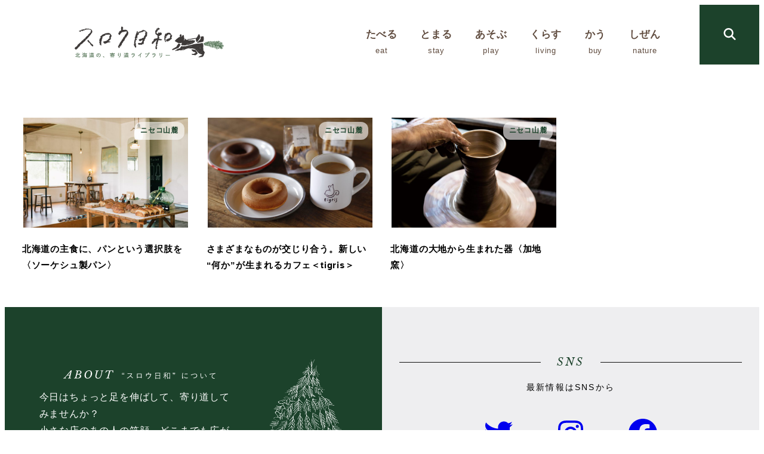

--- FILE ---
content_type: text/css
request_url: https://slowbiyori.com/wp-content/plugins/my-snow-monkey/assets/css/style.min.css?ver=1679889752
body_size: 16811
content:
:root{--search-btn-width:100px;--widget-title-before-margin-right:1.5em!important;--widget-title-after-margin-left:1.5em!important}.wp-block-button.is-style-outline .wp-block-button__link,.wp-block-button__link{padding:.44231rem 2.21154rem;padding:calc(var(--_space, 1.76923rem)*.25) calc(var(--_space, 1.76923rem)*1.25)}.l-body{font-family:Yu Gothic,YuGothic,sans-serif!important}.l-1row-header
.p-global-nav .c-navbar__item>a{color:#604c3f;font-size:1.0625rem;line-height:calc(.98701 + var(--_half-leading, .38462)*2)}@media (hover:hover) and (pointer:fine){.l-1row-header
.p-global-nav .c-navbar__item>a:active,.l-1row-header
.p-global-nav .c-navbar__item>a:focus,.l-1row-header
.p-global-nav .c-navbar__item>a:hover{color:#1c422b}}.l-footer{background-image:url(https://slowbiyori.com/wp-content/uploads/2020/09/bg_wood.jpg);background-repeat:repeat;background-size:cover}.l-footer,.l-footer-widget-area{border-top:none}.c-copyright{background-color:#fff;color:#979797;font-size:.75rem;text-align:center}.c-drawer{background-color:#ececed;color:#604c3f}.c-drawer__toggle{display:none}.c-drawer__submenu{border-left:1px dotted #9e8a78;margin-left:.88462rem;margin-left:calc(var(--_space, 1.76923rem)*.5*var(--_margin-scale, 1));padding-left:.88462rem;padding-left:calc(var(--_space, 1.76923rem)*.5)}.c-drawer__submenu[aria-hidden=true]{display:block;height:auto;overflow:visible;visibility:visible}@media (min-width:1024px){.c-entries--rich-media .c-entries__item,[data-is-slim-width=true] .c-entries--rich-media .c-entries__item{flex:0 1 25%;max-width:25%}}.c-entry__header{text-align:center}.c-entry__title{font-size:1.5rem;line-height:calc(.88 + var(--_half-leading, .38462)*2)}@media (max-width:639px){.c-entry__title{font-weight:400}}@media (min-width:640px){.c-entry__title{font-size:1.75rem;line-height:calc(.81739 + var(--_half-leading, .38462)*2)}}.c-entry__meta a{border:1px solid #1c422b;border-radius:10px;padding:4px 8px}.c-entry__meta .c-meta__item--author,.c-entry__meta .c-meta__item--modified{display:none}.c-entry-summary__figure:before{padding-top:66.6666%}.c-entry-summary__figure .c-entry-summary__term{max-width:calc(100% - .76924rem);position:absolute;right:.38462rem;top:.38462rem;z-index:1}.c-entry-summary__term{background-color:hsla(0,0%,100%,.6);border-radius:12px;color:#1c422b;font-size:.625rem}@media (min-width:640px){.c-entry-summary__term{font-size:.75rem}}.c-entries--text .c-entry-summary__meta{color:#bab8a6}.c-entries--rich-media .c-entry-summary__content{display:none}.c-entries--rich-media .c-entry-summary__figure{border:2px solid #fff}@media (max-width:639px){.c-entries--rich-media .c-entry-summary__figure{margin-bottom:.44231rem;margin-bottom:calc(var(--_space, 1.76923rem)*.25*var(--_margin-scale, 1))}}.c-entries--rich-media .c-entry-summary__title{font-size:.8125rem;line-height:calc(.97313 + var(--_half-leading, .38462)*2)}@media (min-width:640px){.c-entries--rich-media .c-entry-summary__title{font-size:.9375rem;line-height:calc(1.01195 + var(--_half-leading, .38462)*2)}}.c-entries--rich-media .c-entry-summary__meta{display:none}.c-entries--rich-media .c-entry-summary--feature .c-entry-summary__figure{border:none}.c-entries--rich-media .c-entry-summary--feature .c-entry-summary__figure>img{position:relative}.c-entries--rich-media .c-entry-summary--feature .c-entry-summary__figure:before{padding-top:0}.c-entries--rich-media .c-entry-summary--feature .c-entry-summary__figure .c-entry-summary__term,.c-entries--rich-media .c-entry-summary--feature .c-entry-summary__title,.c-meta__item svg{display:none}.c-entry .c-entry__meta .c-meta__item:not(:first-child){margin-top:.75em}.c-sub-nav .c-navbar__item a{color:#fff}.c-widget__title{align-items:var(--widget-title-align-items);color:#1c422b;display:var(--widget-title-display);flex-direction:var(--widget-title-flex-direction);font-family:Libre Baskerville,serif;font-size:1.125rem;font-weight:400;justify-content:var(--widget-title-justify-content);letter-spacing:.16em;line-height:calc(.97313 + var(--_half-leading, .38462)*2);margin-bottom:.88462rem;margin-bottom:calc(var(--_space, 1.76923rem)*.5*var(--_margin-scale, 1));margin-left:0;margin-right:0;margin-top:0}.c-widget__title:after,.c-widget__title:before{background-color:var(--widget-title-pseudo-background-color);content:var(--widget-title-pseudo-content);display:var(--widget-title-pseudo-display);flex:var(--widget-title-pseudo-flex);height:var(--widget-title-pseudo-height);min-width:var(--widget-title-pseudo-min-width)}.c-widget__title:before{margin-right:var(--widget-title-before-margin-right)}.c-widget__title:after{margin-left:var(--widget-title-after-margin-left)}.tag-cloud-link{background-color:#c9bc9c;border-color:#c9bc9c;border-radius:11px;font-size:14px!important}@media (hover:hover) and (pointer:fine){.tag-cloud-link:active,.tag-cloud-link:focus,.tag-cloud-link:hover{background-color:#fff}}.wp-profile-box{background-color:transparent}.wp-profile-box__title{background-image:url(https://slowbiyori.com/wp-content/uploads/2020/09/icon_pen.svg);background-position:0;background-repeat:no-repeat;border-bottom-color:#111;padding-left:2.21154rem;padding-left:calc(var(--_space, 1.76923rem)*1.25)}@media (min-width:640px){.wp-profile-box__title{padding-left:2.21154rem;padding-left:calc(var(--_space, 1.76923rem)*1.25)}.wp-profile-box__container{padding-bottom:.88462rem;padding-bottom:calc(var(--_space, 1.76923rem)*.5);padding-left:0;padding-right:0;padding-top:.88462rem;padding-top:calc(var(--_space, 1.76923rem)*.5)}}.wp-profile-box__figure{margin-bottom:.38462rem}.wp-profile-box__figure img{width:80px}@media (min-width:640px){.wp-profile-box__figure img{width:115px}}.wp-profile-box__sns-accounts-item a{background-color:#739454;color:#fff;padding:.44231rem .88462rem;padding:calc(var(--_space, 1.76923rem)*.25) calc(var(--_space, 1.76923rem)*.5)}.wp-profile-box__sns-accounts-item a svg{color:#fff}.p-btn .wp-block-button__link{position:relative;width:210px}.p-btn .wp-block-button__link:after{border-right:2px solid #9e8a78;border-top:2px solid #9e8a78;content:"";height:6px;margin-top:-4px;position:absolute;right:.88462rem;top:50%;transform:rotate(45deg);width:6px}.p-entry-content [class*=sme-hidden-]+*{margin-top:0}@media (max-width:1023px){.p-footer-sub-nav .c-navbar{flex-wrap:wrap}}.p-header-content-search{position:fixed;right:4.42308rem;top:.44231rem;z-index:100001}@media (min-width:1024px){.p-header-content-search{position:absolute;right:0;top:0}}.p-header-content-search>a{display:block;text-align:center;transition:all var(--_transition-duration,.2s) var(--_transition-function-timing,ease-out)}@media (min-width:1280px){.p-header-content-search>a{background-color:#1c422b;color:#fff;height:var(--search-btn-width);line-height:var(--search-btn-width);width:var(--search-btn-width)}}@media (hover:hover) and (pointer:fine){.p-header-content-search>a:active,.p-header-content-search>a:focus,.p-header-content-search>a:hover{filter:brightness(90%)}}.p-issue{border:1px solid #c9bc9c;padding:1.32692rem;padding:calc(var(--_space, 1.76923rem)*.75)}@media (min-width:640px){.p-mainvisual .smb-section__inner>.c-container{max-width:90%}}.p-overlay-widget-area #menu-category-nav{display:flex;flex-wrap:wrap;margin-bottom:-.44231rem;margin-bottom:calc(var(--_space, 1.76923rem)*-.25*var(--_margin-scale, 1));margin-left:-.22115rem;margin-left:calc(var(--_space, 1.76923rem)*-.125*var(--_margin-scale, 1));margin-right:-.22115rem;margin-right:calc(var(--_space, 1.76923rem)*-.125*var(--_margin-scale, 1))}@media (min-width:640px){.p-overlay-widget-area #menu-category-nav{margin-bottom:-.88462rem;margin-bottom:calc(var(--_space, 1.76923rem)*-.5*var(--_margin-scale, 1));margin-left:-.44231rem;margin-left:calc(var(--_space, 1.76923rem)*-.25*var(--_margin-scale, 1));margin-right:-.44231rem;margin-right:calc(var(--_space, 1.76923rem)*-.25*var(--_margin-scale, 1))}}.p-overlay-widget-area #menu-category-nav li+li{margin-top:0}.p-overlay-widget-area #menu-category-nav .menu-item{flex:0 1 33.33333%;margin-bottom:.44231rem;margin-bottom:calc(var(--_space, 1.76923rem)*.25*var(--_margin-scale, 1));max-width:100%;max-width:33.33333%;padding-left:.22115rem;padding-left:calc(var(--_space, 1.76923rem)*.125*var(--_margin-scale, 1));padding-right:.22115rem;padding-right:calc(var(--_space, 1.76923rem)*.125*var(--_margin-scale, 1))}@media (min-width:640px){.p-overlay-widget-area #menu-category-nav .menu-item{flex:0 1 20%;margin-bottom:.88462rem;margin-bottom:calc(var(--_space, 1.76923rem)*.5*var(--_margin-scale, 1));max-width:100%;max-width:20%;padding-left:.44231rem;padding-left:calc(var(--_space, 1.76923rem)*.25*var(--_margin-scale, 1));padding-right:.44231rem;padding-right:calc(var(--_space, 1.76923rem)*.25*var(--_margin-scale, 1))}}.p-overlay-widget-area #menu-category-nav .menu-item>a{align-items:center;background-color:#c9bc9c;cursor:pointer;display:inline-block;display:flex;font-size:.6875rem;height:3.53846rem;justify-content:center;line-height:1;line-height:calc(1.04628 + var(--_half-leading, .38462)*2);overflow:hidden;text-align:center;text-decoration:none;transition:all var(--_transition-duration,.2s) var(--_transition-function-timing,ease-out);vertical-align:middle;white-space:nowrap}@media (min-width:640px){.p-overlay-widget-area #menu-category-nav .menu-item>a{font-size:.875rem;line-height:calc(1.0227 + var(--_half-leading, .38462)*2)}}@media (hover:hover) and (pointer:fine){.p-overlay-widget-area #menu-category-nav .menu-item>a:active,.p-overlay-widget-area #menu-category-nav .menu-item>a:focus,.p-overlay-widget-area #menu-category-nav .menu-item>a:hover{filter:brightness(90%)}}.p-section-front-page-item--pickup,.p-section-front-page-item--writer{background-image:url(https://slowbiyori.com/wp-content/uploads/2020/10/bg_plaid.gif);background-position:0 0;background-repeat:repeat;background-size:cover}.p-section-front-page-item--information{background-color:#eeeef0}.p-section-header>*+*{margin-top:.88462rem;margin-top:calc(var(--_space, 1.76923rem)*.5*var(--_margin-scale, 1))}.p-section-header__title{align-items:var(--widget-title-align-items);color:#1c422b;display:var(--widget-title-display);flex-direction:var(--widget-title-flex-direction);font-family:Libre Baskerville,serif;font-size:1.125rem;font-weight:400;justify-content:var(--widget-title-justify-content);letter-spacing:.16em;line-height:calc(.97313 + var(--_half-leading, .38462)*2);margin-bottom:.88462rem;margin-bottom:calc(var(--_space, 1.76923rem)*.5*var(--_margin-scale, 1));margin-left:0;margin-right:0;margin-top:0}.p-section-header__title:after,.p-section-header__title:before{background-color:var(--widget-title-pseudo-background-color);content:var(--widget-title-pseudo-content);display:var(--widget-title-pseudo-display);flex:var(--widget-title-pseudo-flex);height:var(--widget-title-pseudo-height);min-width:var(--widget-title-pseudo-min-width)}.p-section-header__title:before{margin-right:var(--widget-title-before-margin-right)}.p-section-header__title:after{margin-left:var(--widget-title-after-margin-left)}.p-section-header__description{font-size:.875rem;letter-spacing:.16em;line-height:calc(1.0227 + var(--_half-leading, .38462)*2);text-align:center}.p-slider .smb-slider__canvas{background-image:url(https://slowbiyori.com/wp-content/uploads/2020/09/bg_bookshelf.jpg);background-position:0 100%;background-repeat:no-repeat;background-size:contain;margin-bottom:-1.32692rem;margin-bottom:calc(var(--_space, 1.76923rem)*-.75*var(--_margin-scale, 1));margin-left:-.66346rem;margin-left:calc(var(--_space, 1.76923rem)*-.375*var(--_margin-scale, 1));margin-right:-.66346rem;margin-right:calc(var(--_space, 1.76923rem)*-.375*var(--_margin-scale, 1));padding-bottom:0;padding-left:1.32692rem;padding-left:calc(var(--_space, 1.76923rem)*.75);padding-right:1.32692rem;padding-right:calc(var(--_space, 1.76923rem)*.75);padding-top:0}@media (min-width:640px){.p-slider .smb-slider__canvas{margin-bottom:-2.21154rem;margin-bottom:calc(var(--_space, 1.76923rem)*-1.25*var(--_margin-scale, 1));margin-left:-1.10577rem;margin-left:calc(var(--_space, 1.76923rem)*-.625*var(--_margin-scale, 1));margin-right:-1.10577rem;margin-right:calc(var(--_space, 1.76923rem)*-.625*var(--_margin-scale, 1));padding-bottom:0;padding-left:3.53846rem;padding-left:calc(var(--_space, 1.76923rem)*2);padding-right:3.53846rem;padding-right:calc(var(--_space, 1.76923rem)*2);padding-top:0}}@media (min-width:1024px){.p-slider .smb-slider__canvas{padding-bottom:0;padding-left:8.84615rem;padding-left:calc(var(--_space, 1.76923rem)*5);padding-right:8.84615rem;padding-right:calc(var(--_space, 1.76923rem)*5);padding-top:0}}.p-slider .smb-slider__item{margin-bottom:.44231rem;margin-bottom:calc(var(--_space, 1.76923rem)*.25*var(--_margin-scale, 1));padding-left:.66346rem;padding-left:calc(var(--_space, 1.76923rem)*.375*var(--_margin-scale, 1));padding-right:.66346rem;padding-right:calc(var(--_space, 1.76923rem)*.375*var(--_margin-scale, 1))}@media (min-width:640px){.p-slider .smb-slider__item{margin-bottom:.88462rem;margin-bottom:calc(var(--_space, 1.76923rem)*.5*var(--_margin-scale, 1));padding-left:1.10577rem;padding-left:calc(var(--_space, 1.76923rem)*.625*var(--_margin-scale, 1));padding-right:1.10577rem;padding-right:calc(var(--_space, 1.76923rem)*.625*var(--_margin-scale, 1))}}@media (min-width:1024px){.p-slider .smb-slider__item{margin-bottom:1.32692rem;margin-bottom:calc(var(--_space, 1.76923rem)*.75*var(--_margin-scale, 1))}}@media (min-width:1280px){.p-slider .smb-slider__item{margin-bottom:1.85769rem;margin-bottom:calc(var(--_space, 1.76923rem)*1.05*var(--_margin-scale, 1))}}.p-userlist{display:flex;flex-wrap:wrap;list-style:none;margin-bottom:-.88462rem;margin-bottom:calc(var(--_space, 1.76923rem)*-.5*var(--_margin-scale, 1));margin-left:-.44231rem;margin-left:calc(var(--_space, 1.76923rem)*-.25*var(--_margin-scale, 1));margin-right:-.44231rem;margin-right:calc(var(--_space, 1.76923rem)*-.25*var(--_margin-scale, 1));padding-left:0}@media (min-width:640px){.p-userlist{margin-bottom:-1.76923rem;margin-bottom:calc(var(--_space, 1.76923rem)*-1*var(--_margin-scale, 1));margin-left:-.88462rem;margin-left:calc(var(--_space, 1.76923rem)*-.5*var(--_margin-scale, 1));margin-right:-.88462rem;margin-right:calc(var(--_space, 1.76923rem)*-.5*var(--_margin-scale, 1))}}@media (max-width:1023px){.home .p-userlist{justify-content:center}}.p-userlist__item{flex:0 1 33.33333%;margin-bottom:.88462rem;margin-bottom:calc(var(--_space, 1.76923rem)*.5*var(--_margin-scale, 1));max-width:100%;max-width:33.33333%;padding-left:.44231rem;padding-left:calc(var(--_space, 1.76923rem)*.25*var(--_margin-scale, 1));padding-right:.44231rem;padding-right:calc(var(--_space, 1.76923rem)*.25*var(--_margin-scale, 1))}@media (min-width:640px){.p-userlist__item{margin-bottom:1.76923rem;margin-bottom:calc(var(--_space, 1.76923rem)*1*var(--_margin-scale, 1));padding-left:.88462rem;padding-left:calc(var(--_space, 1.76923rem)*.5*var(--_margin-scale, 1));padding-right:.88462rem;padding-right:calc(var(--_space, 1.76923rem)*.5*var(--_margin-scale, 1))}}@media (min-width:1024px){.p-userlist__item{flex:0 1 20%;max-width:20%}}.p-userlist__item>a{color:inherit;display:block;text-decoration:none}.p-userlist__item__avatar{background-color:#eee;background-color:var(--_lighter-color-gray,#eee);border-radius:50%;margin-bottom:.88462rem;margin-bottom:calc(var(--_space, 1.76923rem)*.5*var(--_margin-scale, 1));margin-left:0;margin-right:0;margin-top:0;overflow:hidden;position:relative}.p-userlist__item__avatar>img{bottom:0;height:auto;left:50%;min-height:100%;min-width:100%;position:absolute;right:0;top:50%;transform:translate(-50%,-50%);width:auto}@supports ((-o-object-fit:cover) or (object-fit:cover)){.p-userlist__item__avatar>img{height:100%;left:0;-o-object-fit:cover;object-fit:cover;-o-object-position:50% 50%;object-position:50% 50%;top:0;transform:none;width:100%}}.p-userlist__item__avatar:before{content:"";display:block;padding-top:100%}.p-userlist__item__name{font-size:.875rem;line-height:calc(1.0227 + var(--_half-leading, .38462)*2);text-align:center}@media (min-width:640px){.p-userlist__item__name{font-size:1rem;line-height:calc(1 + var(--_half-leading, .38462)*2)}}.p-userlist__item>a .p-userlist__item__avatar>img{transition:filter var(--_transition-duration,.2s) var(--_transition-function-timing,ease-out)}.p-userlist__item>a .p-userlist__item__name{transition:opacity var(--_transition-duration,.2s) var(--_transition-function-timing,ease-out)}@media (hover:hover) and (pointer:fine){.p-userlist__item>a:active .p-userlist__item__avatar>img,.p-userlist__item>a:focus .p-userlist__item__avatar>img,.p-userlist__item>a:hover .p-userlist__item__avatar>img{filter:brightness(80%)}.p-userlist__item>a:active .p-userlist__item__name,.p-userlist__item>a:focus .p-userlist__item__name,.p-userlist__item>a:hover .p-userlist__item__name{opacity:.8}}

--- FILE ---
content_type: image/svg+xml
request_url: https://slowbiyori.com/wp-content/uploads/2020/09/img_about_lg.svg
body_size: 10267
content:
<?xml version="1.0" encoding="UTF-8"?> <svg xmlns="http://www.w3.org/2000/svg" width="286.718" height="17.056"><path d="M13.181 12.28c-.16.706-.24 1.22-.24 1.54 0 .387.127.646.38.779.253.134.747.201 1.48.201l-.2.8h-5.92l.199-.799c.387 0 .707-.031.961-.091.252-.06.463-.18.629-.36.167-.18.311-.436.431-.769s.239-.773.36-1.32l.539-2.46H7.5L6.24 11.12a50.678 50.678 0 00-1.29 1.39c-.313.354-.55.637-.71.85-.16.215-.261.374-.3.481a.82.82 0 00-.061.28c0 .253.11.431.33.53.221.1.61.15 1.17.15l-.198.799H0l.2-.799c.32 0 .637-.064.95-.191.314-.126.659-.336 1.04-.629.38-.293.8-.684 1.26-1.17.46-.486.996-1.098 1.609-1.83L14.28 0h1.68l-2.779 12.28zm-1.202-3.479L13.62 2.6h-.08L8.36 8.801h3.619zm8.282 6c.399 0 .739-.027 1.02-.08.279-.054.52-.164.72-.33.2-.167.373-.407.521-.721.146-.312.293-.731.439-1.25l2.36-8.82c.146-.586.22-1.046.22-1.379 0-.453-.141-.771-.42-.951-.28-.18-.755-.27-1.421-.27l.22-.8h5.36c.572 0 1.16.05 1.76.149.6.101 1.143.28 1.63.541.487.26.887.613 1.2 1.059.312.446.471 1.017.471 1.71 0 .653-.135 1.199-.4 1.641a3.56 3.56 0 01-1.021 1.09c-.413.286-.87.506-1.37.66-.5.152-.983.263-1.449.329v.08c1.173.24 2.066.677 2.68 1.31.613.634.92 1.438.92 2.41 0 .68-.16 1.294-.48 1.84a4.294 4.294 0 01-1.32 1.391c-.559.38-1.227.674-2 .88a9.823 9.823 0 01-2.541.31h-7.32l.221-.799zm4.979-3.341c-.04.12-.083.273-.13.46-.047.188-.09.373-.131.561-.039.186-.076.373-.109.56a2.75 2.75 0 00-.05.46c0 .268.059.481.18.641.12.16.271.279.45.359.18.08.38.133.6.16.221.027.438.04.65.04.733 0 1.391-.097 1.97-.29.58-.193 1.07-.463 1.47-.811.4-.346.703-.756.91-1.229.207-.474.31-.99.31-1.55 0-1.014-.327-1.754-.98-2.221-.653-.467-1.66-.7-3.02-.7h-1.14l-.98 3.56zm1.239-4.58h1.48a5.93 5.93 0 001.73-.239c.526-.16.977-.387 1.35-.681.373-.293.663-.644.87-1.05.206-.406.31-.857.31-1.35 0-.867-.243-1.494-.729-1.881-.487-.387-1.31-.58-2.47-.58-.36 0-.65.124-.871.371-.219.246-.402.656-.549 1.23l-1.121 4.18zM48.64 0c.854 0 1.623.147 2.311.44a5 5 0 011.76 1.25c.486.541.859 1.193 1.119 1.961.26.767.391 1.623.391 2.57 0 1.279-.23 2.5-.689 3.659a10.174 10.174 0 01-1.871 3.06 9.002 9.002 0 01-2.729 2.091 7.266 7.266 0 01-3.271.771c-.854 0-1.627-.15-2.32-.451a5.077 5.077 0 01-1.779-1.269c-.494-.547-.873-1.203-1.141-1.971-.266-.766-.399-1.623-.399-2.569 0-1.28.233-2.497.7-3.649a10.235 10.235 0 011.88-3.041 9.013 9.013 0 012.75-2.08A7.342 7.342 0 0148.64 0zm0 1.04c-.867 0-1.677.22-2.43.66-.754.441-1.41 1.047-1.971 1.819-.56.773-1 1.681-1.32 2.721-.319 1.04-.48 2.16-.48 3.36 0 1.707.297 2.987.89 3.84.594.854 1.463 1.281 2.61 1.281.841 0 1.616-.227 2.33-.681.714-.453 1.333-1.08 1.86-1.88.526-.801.936-1.754 1.229-2.859.295-1.108.442-2.315.442-3.621 0-1.6-.258-2.773-.77-3.519-.513-.747-1.31-1.121-2.39-1.121zm13.5 2.58c.066-.267.127-.543.18-.83.053-.286.08-.523.08-.71 0-.4-.14-.68-.42-.84-.28-.16-.767-.24-1.46-.24l.261-.8h6.379l-.221.8c-.479 0-.866.037-1.159.109a1.487 1.487 0 00-.75.451c-.207.226-.388.56-.541 1-.152.439-.323 1.02-.51 1.74l-1.3 5.02a7.52 7.52 0 00-.2.99c-.04.312-.061.609-.061.89 0 1.067.273 1.913.82 2.54.547.627 1.348.939 2.4.939.653 0 1.236-.123 1.75-.369a4.491 4.491 0 001.37-1.021 6.496 6.496 0 001.04-1.54c.293-.594.553-1.243.779-1.949.201-.641.397-1.354.59-2.141.193-.787.367-1.547.521-2.28s.273-1.39.36-1.97c.086-.58.13-.983.13-1.21 0-.399-.184-.693-.55-.88-.365-.186-.861-.292-1.488-.319l.24-.8h5.26l-.241.8c-.32 0-.594.03-.82.09-.226.061-.42.19-.58.391-.159.199-.299.479-.42.839-.119.36-.246.84-.379 1.44l-.86 4c-.573 2.654-1.427 4.657-2.56 6.01-1.135 1.354-2.567 2.031-4.301 2.031-1.707 0-2.977-.397-3.811-1.191-.832-.793-1.25-1.922-1.25-3.389 0-.428.033-.857.101-1.291.067-.433.167-.896.3-1.39l1.321-4.92zm23.5 8.62c-.08.307-.154.57-.221.79-.066.22-.1.423-.1.61 0 .426.174.726.52.899.348.173.94.261 1.781.261l-.24.8h-6.961l.221-.799c.4 0 .746-.027 1.04-.08.293-.054.556-.16.79-.32.232-.16.434-.397.6-.711.166-.312.323-.729.471-1.25l2.439-9.119c.12-.48.18-.881.18-1.2 0-.387-.086-.663-.26-.83-.174-.167-.453-.25-.84-.25-1.174 0-2.189.3-3.051.899-.859.601-1.576 1.44-2.149 2.521h-.8l1.9-4.26h13.359l-.4 4.26h-.76c0-1.28-.236-2.17-.709-2.67-.475-.5-1.178-.75-2.111-.75-.333 0-.616.034-.85.101a1.442 1.442 0 00-.619.358 2.327 2.327 0 00-.481.721 7.02 7.02 0 00-.39 1.179l-2.359 8.84zm25.744-5.67h.854v1.576h-1.62V6.57l.855-2.025h.674l-.763 2.025zm2.489 0h.855v1.576h-1.605V6.57l.84-2.025h.69l-.78 2.025zm13.98-.659c.51 0 .675-.015.855-.12.09-.061.194-.029.299.045.211.165.436.391.615.615.09.119.061.225-.074.345-.15.12-.285.3-.436.556a27.332 27.332 0 01-2.22 3.225 30.659 30.659 0 014.305 3.765c.136.12.136.165.015.315a5.96 5.96 0 01-.539.539c-.105.09-.166.09-.271-.029-1.26-1.44-2.685-2.715-4.14-3.811-1.71 1.769-3.51 3.165-5.355 4.186-.164.09-.254.104-.375-.03-.194-.226-.465-.375-.779-.54a19.41 19.41 0 005.52-4.064c.975-1.035 1.965-2.371 2.85-4.02h-4.514c-.841 0-1.486.046-2.16.091-.135 0-.15-.045-.181-.166a5.796 5.796 0 01-.09-.959c.735.06 1.396.06 2.325.06h4.35zm12.03 7.995v1.02c0 .18-.03.21-.21.225-.195 0-.495.016-.705 0-.165-.015-.21-.045-.21-.195.045-.944.06-1.935.06-3.209V8.791c0-.795 0-1.59-.029-2.4 0-.135.045-.164.164-.164.766.029 1.576.029 2.416.029h3.299c.9 0 1.875 0 2.655-.029.149 0 .181.045.181.209-.016.766-.031 1.561-.031 2.37v3.015c0 1.155.046 2.19.076 2.955 0 .165-.045.211-.195.211h-.78c-.135 0-.149-.046-.149-.195v-.885h-6.542zm6.54-6.69h-6.555v5.73h6.555v-5.73zm16.891-.54c.93 0 1.17-.029 1.364-.135.104-.075.226-.045.345.045.24.15.48.391.631.6.09.121.09.256-.045.391-.136.15-.166.345-.226.525-.405 1.635-.944 3.09-1.8 4.454-.915 1.5-2.355 2.851-3.975 3.825-.15.104-.226.06-.33-.03a3.019 3.019 0 00-.885-.434c1.965-1.11 3.299-2.28 4.215-3.811.854-1.41 1.379-2.744 1.739-4.484h-7.38v1.455c0 .675.016 1.199.045 1.8 0 .18-.029.225-.18.225a6.748 6.748 0 01-.779 0c-.136 0-.166-.045-.166-.194.03-.676.03-1.155.03-1.815v-1.05c0-.48 0-.87-.03-1.245-.015-.12.045-.181.18-.165a28.59 28.59 0 002.041.061h1.845v-.75c0-.871-.03-1.32-.136-1.785.436.029.945.074 1.215.15.211.045.24.209.15.375-.09.164-.164.404-.164 1.184v.81h2.296zm19.034 4.62c0 4.29.03 5.04.03 5.114 0 .105-.016.121-.12.121h-.72c-.105 0-.121-.016-.121-.121v-.914h-6.943v.944c0 .104-.016.12-.105.12h-.735c-.104 0-.12-.016-.12-.12 0-.09.03-.84.03-5.145V8.4c0-2.909-.03-3.689-.03-3.779 0-.105.016-.12.12-.12.091 0 .601.03 2.085.03h4.455c1.484 0 1.994-.03 2.085-.03.105 0 .12.015.12.12 0 .09-.03.87-.03 3.404v3.271zm-.931-5.909h-6.943v4.064h6.943V5.387zm0 4.904h-6.943v4.35h6.943v-4.35zm13.531-1.575c0 .104-.016.12-.121.12-.09 0-.48-.03-1.784-.03h-.345c.66 1.216 1.379 2.205 2.205 3.045a2.65 2.65 0 00-.375.601c-.061.119-.09.18-.136.18-.045 0-.09-.061-.165-.15a15.266 15.266 0 01-1.8-3.045c.015 3.975.12 7.275.12 7.5 0 .105-.016.12-.12.12h-.75c-.105 0-.12-.015-.12-.12 0-.225.12-3.6.135-7.484-.75 2.024-1.469 3.39-2.549 4.89-.061.09-.121.149-.166.149-.045 0-.09-.06-.149-.164a2.265 2.265 0 00-.405-.615c1.141-1.336 2.04-2.835 2.939-4.905h-.629c-1.291 0-1.695.03-1.785.03-.105 0-.105-.016-.105-.12v-.587c0-.106 0-.12.105-.12.09 0 .494.03 1.785.03h.885v-2.34c-.615.18-1.26.33-1.936.465-.3.045-.3.045-.435-.21a1.745 1.745 0 00-.36-.45c1.77-.269 3.57-.855 4.455-1.275.33-.164.465-.239.675-.435.255.181.479.36.645.525.105.104.135.165.135.255s-.075.119-.24.135c-.18.016-.39.09-.645.195-.42.18-.9.345-1.41.525V8.04h.54c1.305 0 1.694-.03 1.784-.03.105 0 .121.015.121.12v.586zm6.225 2.76c0 3.944.029 4.62.029 4.694 0 .105-.016.121-.119.121h-.69c-.105 0-.12-.016-.12-.121v-1.034h-3.75v1.155c0 .104-.015.119-.119.119h-.676c-.105 0-.119-.015-.119-.119 0-.09.029-.766.029-4.77V8.746c0-2.775-.029-3.495-.029-3.57 0-.105.014-.119.119-.119.09 0 .48.029 1.665.029h2.024c1.186 0 1.59-.029 1.666-.029.104 0 .119.014.119.119 0 .075-.029.78-.029 3.195v3.105zm-.9-5.565h-3.75v8.384h3.75V5.911zm7.726.316l-.855 2.024h-.676l.766-2.024h-.855V4.65H208v1.577zm2.488 0l-.854 2.024h-.676l.766-2.024h-.84V4.65h1.604v1.577zm15.061-.976c.15.09.211.149.211.24 0 .09-.031.149-.105.255-.135.195-.225.449-.301.795-.42 1.77-.705 3.75-.705 5.175 0 1.095.061 1.83.227 2.579.359-.84.674-1.484 1.109-2.534.105.24.24.42.359.601.045.045.076.105.076.149 0 .09-.031.149-.076.239-.33.766-.645 1.5-.959 2.386a.894.894 0 00-.061.375c0 .135.029.226.029.33 0 .059-.029.12-.105.135-.209.075-.465.12-.674.149-.074 0-.135-.059-.166-.149-.42-1.005-.674-2.88-.674-4.35 0-1.605.27-3.36.615-5.115.135-.72.209-1.155.209-1.665.391.12.782.285.991.405zm3.105 7.14c.074-.016.105.03.105.15.045 1.14.959 1.649 2.729 1.649 1.066 0 2.041-.09 2.955-.21.121-.015.15 0 .166.15.014.18.045.494.045.705 0 .135 0 .15-.195.18-.9.105-1.74.165-2.686.165-1.68 0-2.639-.24-3.299-.944-.436-.436-.615-1.035-.631-1.785l.811-.06zm-.269-5.58c0-.135.029-.18.18-.209.945-.15 2.385-.271 3.18-.271.869 0 1.725.03 2.129.075.195.015.227.029.227.15 0 .239 0 .479-.016.704 0 .12-.031.15-.166.136-.584-.061-1.559-.076-2.414-.076-.84 0-1.936.105-3.135.315a10.29 10.29 0 01.015-.824zm14.654.705c2.01-.734 3.855-1.14 5.086-1.14 2.488 0 4.02 1.47 4.02 3.69 0 1.859-.855 3.045-2.461 3.914-1.17.644-2.535 1.019-4.02 1.275-.209.029-.285-.045-.375-.18-.15-.24-.359-.511-.66-.705 1.936-.226 3.18-.615 4.246-1.17 1.363-.705 2.145-1.68 2.145-3.18 0-1.666-1.17-2.73-3.016-2.73-1.379 0-3.225.585-5.639 1.605-.57.239-.887.42-1.021.524-.148.104-.225.135-.285.135-.104 0-.18-.06-.283-.18a6.072 6.072 0 01-.646-1.035c.509-.058 1.245-.208 2.909-.823zm16.574-1.47c.09.045.135.105.135.165 0 .075-.029.165-.059.27-.06.181-.121.601-.121 1.381 0 .959.016 1.875.211 3.404.225 1.769.869 3.06 1.59 3.06.6 0 1.17-.961 1.605-2.355.164.391.299.57.494.75.119.105.164.225.119.375-.42 1.215-1.229 2.355-2.234 2.355-1.26 0-2.205-1.74-2.535-4.096-.209-1.5-.27-3.194-.27-4.185 0-.569-.016-.93-.119-1.44.421.045.899.181 1.184.316zm7.155 1.155c.092-.045.166-.061.227 0 1.529 1.334 2.549 3.18 2.924 5.19.016.105-.029.15-.105.195-.225.15-.434.255-.689.345-.105.03-.18-.015-.195-.12-.42-2.295-1.363-3.885-2.818-5.205.283-.195.507-.331.656-.405zm16.351-.599c-2.25.359-4.199.674-6.09 1.064-.541.105-.721.165-.9.255-.105.045-.195.105-.285.105-.09 0-.164-.06-.209-.135-.15-.3-.285-.66-.42-1.064.539 0 .93-.045 1.859-.18 2.234-.36 5.279-.811 9.299-1.306.15-.015.227.03.256.12.045.195.09.555.09.75 0 .135-.045.165-.195.18-.809.045-1.41.135-2.189.45-2.19.87-3.869 2.715-3.869 4.725 0 2.489 2.174 3.225 4.363 3.404.195.016.24.045.24.165 0 .165-.045.51-.09.72-.029.165-.074.225-.24.21-2.535-.225-5.264-1.305-5.264-4.335 0-2.115 1.305-3.855 3.66-5.1l-.016-.028z" fill="#fff"></path></svg> 